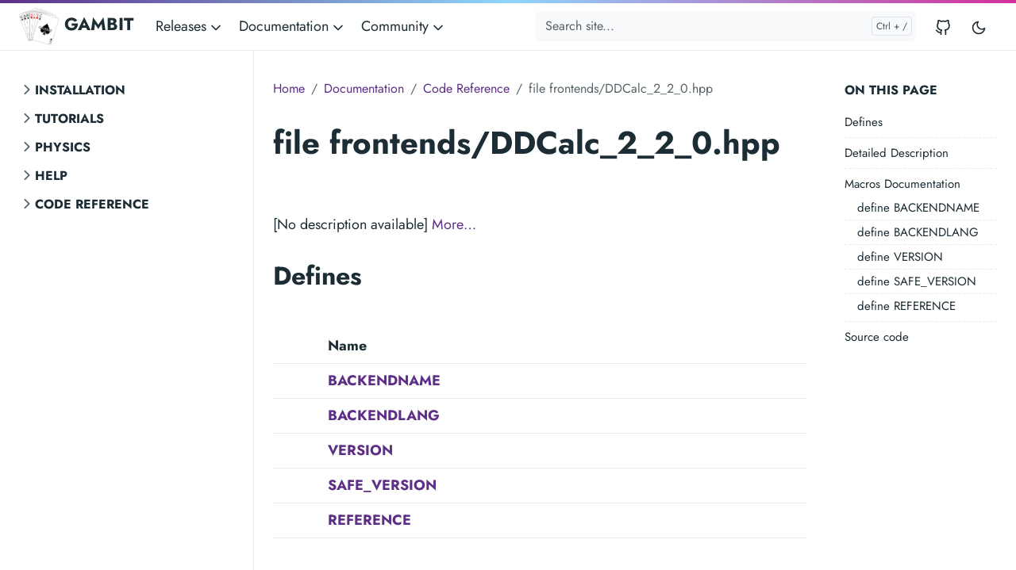

--- FILE ---
content_type: text/html; charset=utf-8
request_url: https://gambitbsm.org/documentation/code/files/ddcalc__2__2__0_8hpp/
body_size: 9950
content:
<!doctype html><html lang=en><head><meta charset=utf-8><meta http-equiv=x-ua-compatible content="ie=edge"><meta name=viewport content="width=device-width,initial-scale=1,shrink-to-fit=no"><link rel=preload as=font href=https://gambitbsm.org/fonts/vendor/jost/jost-v4-latin-regular.woff2 type=font/woff2 crossorigin><link rel=preload as=font href=https://gambitbsm.org/fonts/vendor/jost/jost-v4-latin-500.woff2 type=font/woff2 crossorigin><link rel=preload as=font href=https://gambitbsm.org/fonts/vendor/jost/jost-v4-latin-700.woff2 type=font/woff2 crossorigin><script>(()=>{var e=localStorage.getItem("theme");e==="dark"&&document.documentElement.setAttribute("data-dark-mode","")})()</script><link rel=stylesheet href=https://gambitbsm.org/main.7b94f18433048cc927c204513bd461daa26f9b5bdae2634dfc4a4593a25f649f6f01e32d0dfa8265b6767db664fe9659a718de2d94afca659d7cc1e97d2ba312.css integrity="sha512-e5TxhDMEjMknwgRRO9Rh2qJvm1va4mNN/EpFk6JfZJ9vAeMtDfqCZbZ2fbZk/pZZpxjeLZSvymWdfMHpfSujEg==" crossorigin=anonymous><noscript><style>img.lazyload{display:none}</style></noscript><meta name=robots content="index, follow"><meta name=googlebot content="index, follow, max-snippet:-1, max-image-preview:large, max-video-preview:-1"><meta name=bingbot content="index, follow, max-snippet:-1, max-image-preview:large, max-video-preview:-1"><title>file frontends/DDCalc_2_2_0.hpp - GAMBIT</title><meta name=description content="[No description available]"><link rel=canonical href=https://gambitbsm.org/documentation/code/files/ddcalc__2__2__0_8hpp/><meta property="og:locale" content="en_US"><meta property="og:type" content="article"><meta property="og:title" content="file frontends/DDCalc_2_2_0.hpp"><meta property="og:description" content="[No description available]"><meta property="og:url" content="https://gambitbsm.org/documentation/code/files/ddcalc__2__2__0_8hpp/"><meta property="og:site_name" content="GAMBIT"><meta property="og:image" content="https://gambitbsm.org/gambit_logo.png"><meta property="og:image:alt" content="GAMBIT"><meta name=twitter:card content="summary_large_image"><meta name=twitter:site content><meta name=twitter:creator content><meta name=twitter:title content="file frontends/DDCalc_2_2_0.hpp"><meta name=twitter:description content="[No description available]"><meta name=twitter:image content="https://gambitbsm.org/gambit_logo.png"><meta name=twitter:image:alt content="file frontends/DDCalc_2_2_0.hpp"><script type=application/ld+json>{"@context":"https://schema.org","@graph":[{"@type":"Organization","@id":"https://gambitbsm.org/#/schema/organization/1","name":"Doks","url":"https://gambitbsm.org/","sameAs":["https://github.com/GambitBSM"],"logo":{"@type":"ImageObject","@id":"https://gambitbsm.org/#/schema/image/1","url":"https://gambitbsm.org/logo-doks.png","width":450,"height":416,"caption":"Doks"},"image":{"@id":"https://gambitbsm.org/#/schema/image/1"}},{"@type":"WebSite","@id":"https://gambitbsm.org/#/schema/website/1","url":"https://gambitbsm.org/","name":"GAMBIT","description":"Documentation for GAMBIT, the Global And Modular BSM Inference Tool","publisher":{"@id":"https://gambitbsm.org/#/schema/organization/1"}},{"@type":"WebPage","@id":"https://gambitbsm.org/documentation/code/files/ddcalc__2__2__0_8hpp/","url":"https://gambitbsm.org/documentation/code/files/ddcalc__2__2__0_8hpp/","name":"file frontends\/DDCalc_2_2_0.hpp","description":"[No description available]","isPartOf":{"@id":"https://gambitbsm.org/#/schema/website/1"},"about":{"@id":"https://gambitbsm.org/#/schema/organization/1"},"datePublished":"0001-01-01T00:00:00CET","dateModified":"0001-01-01T00:00:00CET","breadcrumb":{"@id":"https://gambitbsm.org/documentation/code/files/ddcalc__2__2__0_8hpp/#/schema/breadcrumb/1"},"primaryImageOfPage":{"@id":"https://gambitbsm.org/documentation/code/files/ddcalc__2__2__0_8hpp/#/schema/image/2"},"inLanguage":"en-US","potentialAction":[{"@type":"ReadAction","target":["https://gambitbsm.org/documentation/code/files/ddcalc__2__2__0_8hpp/"]}]},{"@type":"BreadcrumbList","@id":"https://gambitbsm.org/documentation/code/files/ddcalc__2__2__0_8hpp/#/schema/breadcrumb/1","name":"Breadcrumbs","itemListElement":[{"@type":"ListItem","position":1,"item":{"@type":"WebPage","@id":"https://gambitbsm.org/","url":"https://gambitbsm.org/","name":"Home"}},{"@type":"ListItem","position":2,"item":{"@type":"WebPage","@id":"https://gambitbsm.org/documentation/","url":"https://gambitbsm.org/documentation/","name":"Documentation"}},{"@type":"ListItem","position":3,"item":{"@type":"WebPage","@id":"https://gambitbsm.org/documentation/code/","url":"https://gambitbsm.org/documentation/code/","name":"Code"}},{"@type":"ListItem","position":4,"item":{"@type":"WebPage","@id":"https://gambitbsm.org/documentation/code/files/","url":"https://gambitbsm.org/documentation/code/files/","name":"Files"}},{"@type":"ListItem","position":5,"item":{"@id":"https://gambitbsm.org/documentation/code/files/ddcalc__2__2__0_8hpp/"}}]},{"@context":"https://schema.org","@graph":[{"@type":"ImageObject","@id":"https://gambitbsm.org/documentation/code/files/ddcalc__2__2__0_8hpp/#/schema/image/2","url":"https://gambitbsm.org/gambit_logo.png","contentUrl":"https://gambitbsm.org/gambit_logo.png","caption":"file frontends\/DDCalc_2_2_0.hpp"}]}]}</script><meta name=theme-color content="#fff"><link rel=icon href=https://gambitbsm.org/favicon.ico sizes=any><link rel=icon type=image/svg+xml href=https://gambitbsm.org/favicon.svg><link rel=apple-touch-icon sizes=180x180 href=https://gambitbsm.org/apple-touch-icon.png><link rel=icon type=image/png sizes=32x32 href=https://gambitbsm.org/favicon-32x32.png><link rel=icon type=image/png sizes=16x16 href=https://gambitbsm.org/favicon-16x16.png><link rel=manifest crossorigin=use-credentials href=https://gambitbsm.org/site.webmanifest></head><body class="documentation single light"><div class=sticky-top><div class=header-bar></div><header class="navbar navbar-expand-md navbar-light doks-navbar"><nav class="container-xxl flex-wrap flex-md-nowrap" aria-label="Main navigation"><a class="navbar-brand p-0 me-auto" href=https://gambitbsm.org/ aria-label=GAMBIT><img class=logo-light src=https://gambitbsm.org/gambit_logo.png width=50px>
<img class="logo-dark d-none" src=https://gambitbsm.org/gambit_logo.png width=50px>
GAMBIT</a>
<button class="btn btn-menu order-2 d-block d-lg-none" type=button data-bs-toggle=offcanvas data-bs-target=#offcanvasDoks aria-controls=offcanvasDoks aria-label="Open main menu"><svg xmlns="http://www.w3.org/2000/svg" width="24" height="24" viewBox="0 0 24 24" fill="none" stroke="currentcolor" stroke-width="2" stroke-linecap="round" stroke-linejoin="round" class="feather feather-menu"><line x1="3" y1="12" x2="21" y2="12"/><line x1="3" y1="6" x2="21" y2="6"/><line x1="3" y1="18" x2="21" y2="18"/></svg></button><div class="offcanvas offcanvas-end border-0 py-lg-1" tabindex=-1 id=offcanvasDoks data-bs-backdrop=true aria-labelledby=offcanvasDoksLabel><div class="header-bar d-lg-none"></div><div class="offcanvas-header d-lg-none"><h2 class="h5 offcanvas-title ps-2" id=offcanvasDoksLabel><a class=text-dark href=/>GAMBIT</a></h2><button type=button class="btn-close text-reset me-2" data-bs-dismiss=offcanvas aria-label="Close main menu"></button></div><div class="offcanvas-body p-4 p-lg-0"><ul class="nav flex-column flex-lg-row align-items-lg-center mt-2 mt-lg-0 ms-lg-2 me-lg-auto"><li class="nav-item dropdown"><a class="nav-link dropdown-toggle ps-0 py-1" href=# id=navbarDropdownMenuLink role=button data-bs-toggle=dropdown aria-expanded=false>Releases
<span class=dropdown-caret><svg xmlns="http://www.w3.org/2000/svg" width="20" height="20" viewBox="0 0 24 24" fill="none" stroke="currentcolor" stroke-width="2" stroke-linecap="round" stroke-linejoin="round" class="feather feather-chevron-down"><polyline points="6 9 12 15 18 9"/></svg></span></a><ul class="dropdown-menu dropdown-menu-main shadow rounded border-0" aria-labelledby=navbarDropdownMenuLink><li><a class=dropdown-item href=https://github.com/GambitBSM/gambit_2.6>GAMBIT 2-6 ⧉</a></li><li><a class=dropdown-item href=https://github.com/GambitBSM/gambit_2.5>GAMBIT 2-5 ⧉</a></li><li><a class=dropdown-item href=https://github.com/GambitBSM/gambit_2.4>GAMBIT 2-4 ⧉</a></li><li><a class=dropdown-item href=https://github.com/GambitBSM/gambit_2.3>GAMBIT 2-3 ⧉</a></li><li><a class=dropdown-item href=https://github.com/GambitBSM/gambit_2.2>GAMBIT 2-2 ⧉</a></li><li><a class=dropdown-item href=https://github.com/GambitBSM/gambit_2.1>GAMBIT 2-1 ⧉</a></li><li><a class=dropdown-item href=https://github.com/GambitBSM/gambit_light_1.0>GAMBIT Light ⧉</a></li><li><a class=dropdown-item href=https://github.com/GambitBSM/gambit_2.6/tags>All releases ⧉</a></li></ul></li><li class="nav-item dropdown"><a class="nav-link dropdown-toggle ps-0 py-1" href=# id=navbarDropdownMenuLink role=button data-bs-toggle=dropdown aria-expanded=false>Documentation
<span class=dropdown-caret><svg xmlns="http://www.w3.org/2000/svg" width="20" height="20" viewBox="0 0 24 24" fill="none" stroke="currentcolor" stroke-width="2" stroke-linecap="round" stroke-linejoin="round" class="feather feather-chevron-down"><polyline points="6 9 12 15 18 9"/></svg></span></a><ul class="dropdown-menu dropdown-menu-main shadow rounded border-0" aria-labelledby=navbarDropdownMenuLink><li><a class=dropdown-item href=/documentation/installation/introduction/>Installation</a></li><li><a class=dropdown-item href=/documentation/physics/analyses>Physics</a></li><li><a class=dropdown-item href=/documentation/tutorials/the_gambit_interface>Tutorials</a></li><li><a class=dropdown-item href=/documentation/help/common_problems_and_questions/>Help</a></li><li><a class=dropdown-item href=/documentation/code/index_classes>Code Reference</a></li></ul></li><li class="nav-item dropdown"><a class="nav-link dropdown-toggle ps-0 py-1" href=# id=navbarDropdownMenuLink role=button data-bs-toggle=dropdown aria-expanded=false>Community
<span class=dropdown-caret><svg xmlns="http://www.w3.org/2000/svg" width="20" height="20" viewBox="0 0 24 24" fill="none" stroke="currentcolor" stroke-width="2" stroke-linecap="round" stroke-linejoin="round" class="feather feather-chevron-down"><polyline points="6 9 12 15 18 9"/></svg></span></a><ul class="dropdown-menu dropdown-menu-main shadow rounded border-0" aria-labelledby=navbarDropdownMenuLink><li><a class=dropdown-item href=https://github.com/GambitBSM/wiki>Wiki</a></li><li><a class=dropdown-item href=/community/publications/>Publications</a></li><li><a class=dropdown-item href=/community/talks/>Talks</a></li><li><a class=dropdown-item href=/community/members/>Members</a></li><li><a class=dropdown-item href=/community/code_of_conduct/>Code of Conduct</a></li><li><a class=dropdown-item href=/community/contact/>Contact</a></li></ul></li></ul><hr class="text-black-50 my-4 d-lg-none"><form class="doks-search position-relative flex-grow-1 ms-lg-auto me-lg-2"><input id=search class="form-control is-search" type=search placeholder="Search site..." aria-label="Search site..." autocomplete=off><div id=suggestions class="shadow bg-white rounded d-none"></div></form><hr class="text-black-50 my-4 d-lg-none"><ul class="nav flex-column flex-lg-row"><li class=nav-item><a class="nav-link social-link" href=https://github.com/GambitBSM><svg xmlns="http://www.w3.org/2000/svg" width="20" height="20" viewBox="0 0 24 24" fill="none" stroke="currentcolor" stroke-width="2" stroke-linecap="round" stroke-linejoin="round" class="feather feather-github"><path d="M9 19c-5 1.5-5-2.5-7-3m14 6v-3.87a3.37 3.37.0 00-.94-2.61c3.14-.35 6.44-1.54 6.44-7A5.44 5.44.0 0020 4.77 5.07 5.07.0 0019.91 1S18.73.65 16 2.48a13.38 13.38.0 00-7 0C6.27.65 5.09 1 5.09 1A5.07 5.07.0 005 4.77 5.44 5.44.0 003.5 8.55c0 5.42 3.3 6.61 6.44 7A3.37 3.37.0 009 18.13V22"/></svg><small class="ms-2 d-lg-none">GitHub</small></a></li></ul><hr class="text-black-50 my-4 d-lg-none"><button id=mode class="btn btn-link" type=button aria-label="Toggle user interface mode">
<span class=toggle-dark><svg xmlns="http://www.w3.org/2000/svg" width="20" height="20" viewBox="0 0 24 24" fill="none" stroke="currentcolor" stroke-width="2" stroke-linecap="round" stroke-linejoin="round" class="feather feather-moon"><path d="M21 12.79A9 9 0 1111.21 3 7 7 0 0021 12.79z"/></svg></span><span class=toggle-light><svg xmlns="http://www.w3.org/2000/svg" width="20" height="20" viewBox="0 0 24 24" fill="none" stroke="currentcolor" stroke-width="2" stroke-linecap="round" stroke-linejoin="round" class="feather feather-sun"><circle cx="12" cy="12" r="5"/><line x1="12" y1="1" x2="12" y2="3"/><line x1="12" y1="21" x2="12" y2="23"/><line x1="4.22" y1="4.22" x2="5.64" y2="5.64"/><line x1="18.36" y1="18.36" x2="19.78" y2="19.78"/><line x1="1" y1="12" x2="3" y2="12"/><line x1="21" y1="12" x2="23" y2="12"/><line x1="4.22" y1="19.78" x2="5.64" y2="18.36"/><line x1="18.36" y1="5.64" x2="19.78" y2="4.22"/></svg></span></button></div></div></nav></header></div><div class="wrap container-xxl" role=document><div class=content><div class="row flex-xl-nowrap"><div class="col-lg-5 col-xl-4 docs-sidebar"><nav class=docs-links aria-label="Main navigation"><ul class="list-unstyled collapsible-sidebar"><li class=mb-1><button class="btn btn-toggle align-items-center rounded collapsed" data-bs-toggle=collapse data-bs-target=#section-installation aria-expanded=false>
Installation</button><div class=collapse id=section-installation><ul class="btn-toggle-nav list-unstyled fw-normal pb-1 small"><li><a class="docs-link rounded" href=/documentation/installation/introduction/>Getting Started</a></li><li><a class="docs-link rounded" href=/documentation/installation/docker_usage/>Docker Usage</a></li><li><a class="docs-link rounded" href=/documentation/installation/installation_for_linux/>Installation for Linux</a></li><li><a class="docs-link rounded" href=/documentation/installation/installation_for_windows/>Installation for Windows</a></li><li><a class="docs-link rounded" href=/documentation/installation/installation_for_macos/>Installation for macOS</a></li></ul></div></li><li class=mb-1><button class="btn btn-toggle align-items-center rounded collapsed" data-bs-toggle=collapse data-bs-target=#section-tutorials aria-expanded=false>
Tutorials</button><div class=collapse id=section-tutorials><ul class="btn-toggle-nav list-unstyled fw-normal pb-1 small"><li><a class="docs-link rounded" href=/documentation/tutorials/the_gambit_interface/>1 - The GAMBIT Interface</a></li><li><a class="docs-link rounded" href=/documentation/tutorials/in_person_tutorials/>In person tutorials</a></li></ul></div></li><li class=mb-1><button class="btn btn-toggle align-items-center rounded collapsed" data-bs-toggle=collapse data-bs-target=#section-physics aria-expanded=false>
Physics</button><div class=collapse id=section-physics><ul class="btn-toggle-nav list-unstyled fw-normal pb-1 small"><li><a class="docs-link rounded" href=/documentation/physics/analyses/>ColliderBit analysis</a></li></ul></div></li><li class=mb-1><button class="btn btn-toggle align-items-center rounded collapsed" data-bs-toggle=collapse data-bs-target=#section-help aria-expanded=false>
Help</button><div class=collapse id=section-help><ul class="btn-toggle-nav list-unstyled fw-normal pb-1 small"><li><a class="docs-link rounded" href=/documentation/help/common_problems_and_questions/>Common Problems and Questions</a></li><li><a class="docs-link rounded" href=/documentation/help/compiler_matrix/>Compiler Matrix</a></li><li><a class="docs-link rounded" href=/documentation/help/known_issues/>Known Issues</a></li><li><a class="docs-link rounded" href=/documentation/help/configuration_examples/>Configuration Examples</a></li><li><a class="docs-link rounded" href=/documentation/help/support/>Support</a></li></ul></div></li><li class=mb-1><button class="btn btn-toggle align-items-center rounded collapsed" data-bs-toggle=collapse data-bs-target=#section-code aria-expanded=false>
Code Reference</button><div class=collapse id=section-code><ul class="btn-toggle-nav list-unstyled fw-normal pb-1 small"><li><a class="docs-link rounded" href=/documentation/code/index_classes/>Classes</a></li><li><a class="docs-link rounded" href=/documentation/code/index_files/>Files</a></li><li><a class="docs-link rounded" href=/documentation/code/index_pages/>Pages</a></li><li><a class="docs-link rounded" href=/documentation/code/index_namespaces/>Namespaces</a></li></ul></div></li></ul></nav></div><nav class="docs-toc d-none d-xl-block col-xl-3" aria-label="Secondary navigation"><div class=d-xl-none><button class="btn btn-outline-primary btn-sm doks-toc-toggle collapsed" type=button data-bs-toggle=collapse data-bs-target=#onThisPage aria-controls=doks-docs-nav aria-expanded=false aria-label="Toggle On this page navigation">
<span>On this page</span>
<span><svg xmlns="http://www.w3.org/2000/svg" width="18" height="18" viewBox="0 0 24 24" class="doks doks-expand" fill="none" stroke="currentcolor" stroke-width="2" stroke-linecap="round" stroke-linejoin="round"><title>Expand</title><polyline points="7 13 12 18 17 13"/><polyline points="7 6 12 11 17 6"/></svg><svg xmlns="http://www.w3.org/2000/svg" width="18" height="18" viewBox="0 0 24 24" class="doks doks-collapse" fill="none" stroke="currentcolor" stroke-width="2" stroke-linecap="round" stroke-linejoin="round"><title>Collapse</title><polyline points="17 11 12 6 7 11"/><polyline points="17 18 12 13 7 18"/></svg></span></button><div class=collapse id=onThisPage><div class="card card-body mt-3 py-1"><div class=page-links><nav id=TableOfContents><ul><li><a href=#defines>Defines</a></li><li><a href=#detailed-description>Detailed Description</a></li><li><a href=#macros-documentation>Macros Documentation</a><ul><li><a href=#define-backendname>define BACKENDNAME</a></li><li><a href=#define-backendlang>define BACKENDLANG</a></li><li><a href=#define-version>define VERSION</a></li><li><a href=#define-safe-version>define SAFE_VERSION</a></li><li><a href=#define-reference>define REFERENCE</a></li></ul></li><li><a href=#source-code>Source code</a></li></ul></nav></div></div></div></div><div class="page-links d-none d-xl-block"><h3>On this page</h3><nav id=TableOfContents><ul><li><a href=#defines>Defines</a></li><li><a href=#detailed-description>Detailed Description</a></li><li><a href=#macros-documentation>Macros Documentation</a><ul><li><a href=#define-backendname>define BACKENDNAME</a></li><li><a href=#define-backendlang>define BACKENDLANG</a></li><li><a href=#define-version>define VERSION</a></li><li><a href=#define-safe-version>define SAFE_VERSION</a></li><li><a href=#define-reference>define REFERENCE</a></li></ul></li><li><a href=#source-code>Source code</a></li></ul></nav></div></nav><main class="docs-content col-lg-11 col-xl-9 mx-xl-auto"><nav aria-label=breadcrumb><ol class=breadcrumb><li class=breadcrumb-item><a href=/>Home</a></li><li class=breadcrumb-item><a href=/documentation/>Documentation</a></li><li class=breadcrumb-item><a href=/documentation/code/>Code Reference</a></li><li class="breadcrumb-item active" aria-current=page>file frontends/DDCalc_2_2_0.hpp</li></ol></nav><p class=lead></p><h1 id=file-frontends-ddcalc-2-2-0-hpp>file frontends/DDCalc_2_2_0.hpp <a href=#file-frontends-ddcalc-2-2-0-hpp class=anchor aria-hidden=true>#</a></h1><p>[No description available] <a href=#detailed-description>More&mldr;</a></p><h2 id=defines>Defines <a href=#defines class=anchor aria-hidden=true>#</a></h2><table><thead><tr><th></th><th>Name</th></tr></thead><tbody><tr><td></td><td><strong><a href=/documentation/code/files/ddcalc__2__2__0_8hpp/#define-backendname>BACKENDNAME</a></strong></td></tr><tr><td></td><td><strong><a href=/documentation/code/files/ddcalc__2__2__0_8hpp/#define-backendlang>BACKENDLANG</a></strong></td></tr><tr><td></td><td><strong><a href=/documentation/code/files/ddcalc__2__2__0_8hpp/#define-version>VERSION</a></strong></td></tr><tr><td></td><td><strong><a href=/documentation/code/files/ddcalc__2__2__0_8hpp/#define-safe-version>SAFE_VERSION</a></strong></td></tr><tr><td></td><td><strong><a href=/documentation/code/files/ddcalc__2__2__0_8hpp/#define-reference>REFERENCE</a></strong></td></tr></tbody></table><h2 id=detailed-description>Detailed Description <a href=#detailed-description class=anchor aria-hidden=true>#</a></h2><p><strong>Author</strong>:</p><ul><li>Lars A. Dal (<a href=mailto:l.a.dal@fys.uio.no>l.a.dal@fys.uio.no</a>)</li><li>Christopher Savage (<a href=mailto:chris@savage.name>chris@savage.name</a>)</li><li>Pat Scott (<a href=mailto:p.scott@imperial.ac.uk>p.scott@imperial.ac.uk</a>)</li><li>Sebastian Wild (<a href=mailto:sebastian.wild@ph.tum.de>sebastian.wild@ph.tum.de</a>)</li><li>Felix Kahlhoefer (<a href=mailto:felix.kahlhoefer@desy.de>felix.kahlhoefer@desy.de</a>)</li><li>Sanjay Bloor (<a href=mailto:sanjay.bloor12@imperial.ac.uk>sanjay.bloor12@imperial.ac.uk</a>)</li></ul><p><strong>Date</strong>:</p><ul><li>2014 Jul</li><li>2014 Sept</li><li>2015 Jan,Feb,June</li><li>2016 Apr</li><li>2016 Aug</li><li>2016 Aug</li><li>2020 May</li><li>2020 Feb</li></ul><p>Frontend header for the DDCalc backend.</p><p>Compile-time registration of available functions and variables from this backend.</p><hr><p>Authors (add name and date if you modify):</p><hr><h2 id=macros-documentation>Macros Documentation <a href=#macros-documentation class=anchor aria-hidden=true>#</a></h2><h3 id=define-backendname>define BACKENDNAME <a href=#define-backendname class=anchor aria-hidden=true>#</a></h3><pre><code>#define BACKENDNAME DDCalc
</code></pre><h3 id=define-backendlang>define BACKENDLANG <a href=#define-backendlang class=anchor aria-hidden=true>#</a></h3><pre><code>#define BACKENDLANG Fortran
</code></pre><h3 id=define-version>define VERSION <a href=#define-version class=anchor aria-hidden=true>#</a></h3><pre><code>#define VERSION 2.2.0
</code></pre><h3 id=define-safe-version>define SAFE_VERSION <a href=#define-safe-version class=anchor aria-hidden=true>#</a></h3><pre><code>#define SAFE_VERSION 2_2_0
</code></pre><h3 id=define-reference>define REFERENCE <a href=#define-reference class=anchor aria-hidden=true>#</a></h3><pre><code>#define REFERENCE GAMBIT:2017fax,GAMBIT:2018eea
</code></pre><h2 id=source-code>Source code <a href=#source-code class=anchor aria-hidden=true>#</a></h2><pre><code>//   GAMBIT: Global and Modular BSM Inference Tool
//   *********************************************
///  \file
///
///  Frontend header for the DDCalc backend.
///
///  Compile-time registration of available
///  functions and variables from this backend.
///
///  *********************************************
///
///  Authors (add name and date if you modify):
///
///  \author Lars A. Dal
///          (l.a.dal@fys.uio.no)
///  \date 2014 Jul
///
///  \author Christopher Savage
///          (chris@savage.name)
///  \date 2014 Sept
///  \date 2015 Jan,Feb,June
///
///  \author Pat Scott
///          (p.scott@imperial.ac.uk)
///  \date 2016 Apr
///
///  \author Sebastian Wild
///          (sebastian.wild@ph.tum.de)
///  \date 2016 Aug
///
///  \author Felix Kahlhoefer
///          (felix.kahlhoefer@desy.de)
///  \date 2016 Aug
///  \date 2020 May
///
///  \author Sanjay Bloor
///          (sanjay.bloor12@imperial.ac.uk)
///  \date 2020 Feb
///
///  *********************************************

// Identify backend
#define BACKENDNAME DDCalc
#define BACKENDLANG Fortran
#define VERSION 2.2.0
#define SAFE_VERSION 2_2_0
#define REFERENCE GAMBIT:2017fax,GAMBIT:2018eea

// Load it
LOAD_LIBRARY

// BACKEND FUNCTIONS =======================================

/* Import functions.

  BE_FUNCTION arguments:
    * Function name used within GAMBIT.
    * Function return type (void for fortran subroutines).
    * Argument type list (pointers for fortran routines).
    * Symbol name in compiled object file (see below).
    * Capability name.

  Naming conventions for the object/library symbols of Fortran module
  routines are typically:
     __&lt;modulename&gt;_MOD_&lt;routinename&gt;  [gfortran]
     &lt;modulename&gt;_mp_&lt;routinename&gt;_    [ifort]
  where the module and routine names are in lower case.  To avoid
  compiler-dependendent symbol names, BIND() statements are used in
  the Fortran source code to explicitly specify the symbol names.
  [n.b.: For non-module routines, '&lt;routinename&gt;_' (again in lower
  case) is the convention for both compilers.]  We take as our naming
  convention for the externally-accessible DDCalc routines:
     C_DDCalc_&lt;modulename(kinda)&gt;_routinename&gt;
  The 'C' is to signify routines intended for calling from C/C++
  (argument and return types are expressly declared to be type-
  compatible with the C bool, int, and double types).
 */

// Default initialisation of three main classes via factory functions
BE_FUNCTION(DDCalc_InitWIMP,     int, (),            &quot;C_DDWIMP_ddcalc_initwimp&quot;, &quot;InitWIMP&quot;)
BE_FUNCTION(DDCalc_InitHalo,     int, (),            &quot;C_DDHalo_ddcalc_inithalo&quot;, &quot;InitHalo&quot;)
BE_FUNCTION(DDCalc_InitDetector, int, (const bool&amp;), &quot;C_DDExperiments_ddcalc_initdetector&quot;, &quot;InitDetector&quot;)

// Initialization (specific experimental factory functions).
BE_FUNCTION(XENON100_2012_Init,  int, (), &quot;C_DDCalc_xenon100_2012_init&quot;,  &quot;XENON100_2012_Init&quot;)
BE_FUNCTION(XENON1T_2017_Init,   int, (), &quot;C_DDCalc_xenon1t_2017_init&quot;,   &quot;XENON1T_2017_Init&quot;)
BE_FUNCTION(XENON1T_2018_Init,   int, (), &quot;C_DDCalc_xenon1t_2018_init&quot;,   &quot;XENON1T_2018_Init&quot;)
BE_FUNCTION(LUX_2013_Init,       int, (), &quot;C_DDCalc_lux_2013_init&quot;,       &quot;LUX_2013_Init&quot;)
BE_FUNCTION(LUX_2016_Init,       int, (), &quot;C_DDCalc_lux_2016_init&quot;,       &quot;LUX_2016_Init&quot;)
BE_FUNCTION(PandaX_2016_Init,    int, (), &quot;C_DDCalc_pandax_2016_init&quot;,    &quot;PandaX_2016_Init&quot;)
BE_FUNCTION(PandaX_2017_Init,    int, (), &quot;C_DDCalc_pandax_2017_init&quot;,    &quot;PandaX_2017_Init&quot;)
BE_FUNCTION(LUX_2015_Init,       int, (), &quot;C_DDCalc_lux_2015_init&quot;,       &quot;LUX_2015_Init&quot;)
BE_FUNCTION(PICO_2L_Init,        int, (), &quot;C_DDCalc_pico_2l_init&quot;,        &quot;PICO_2L_Init&quot;)
BE_FUNCTION(PICO_60_Init,        int, (), &quot;C_DDCalc_pico_60_init&quot;,        &quot;PICO_60_Init&quot;)
BE_FUNCTION(PICO_60_2017_Init,   int, (), &quot;C_DDCalc_pico_60_2017_init&quot;,   &quot;PICO_60_2017_Init&quot;)
BE_FUNCTION(PICO_60_2019_Init,   int, (), &quot;C_DDCalc_pico_60_2019_init&quot;,   &quot;PICO_60_2019_Init&quot;)
BE_FUNCTION(SuperCDMS_2014_Init, int, (), &quot;C_DDCalc_supercdms_2014_init&quot;, &quot;SuperCDMS_2014_Init&quot;)
BE_FUNCTION(CDMSlite_Init,       int, (), &quot;C_DDCalc_cdmslite_init&quot;,       &quot;CDMSlite_Init&quot;)
BE_FUNCTION(SIMPLE_2014_Init,    int, (), &quot;C_DDCalc_simple_2014_init&quot;,    &quot;SIMPLE_2014_Init&quot;)
BE_FUNCTION(CRESST_II_Init,      int, (), &quot;C_DDCalc_cresst_ii_init&quot;,      &quot;CRESST_II_Init&quot;)
BE_FUNCTION(CRESST_III_Init,      int, (), &quot;C_DDCalc_cresst_iii_init&quot;,      &quot;CRESST_III_Init&quot;)
BE_FUNCTION(LZ_Init,             int, (), &quot;C_DDCalc_lz_init&quot;,             &quot;LZ_Init&quot;)
BE_FUNCTION(PICO_500_Init,       int, (), &quot;C_DDCalc_pico_500_init&quot;,       &quot;PICO_500_Init&quot;)
BE_FUNCTION(DarkSide_50_Init,    int, (), &quot;C_DDCalc_darkside_50_init&quot;,    &quot;DarkSide_50_Init&quot;)
BE_FUNCTION(DarkSide_50_S2_Init,    int, (), &quot;C_DDCalc_darkside_50_s2_init&quot;,    &quot;DarkSide_50_S2_Init&quot;)
BE_FUNCTION(DARWIN_Init,         int, (), &quot;C_DDCalc_darwin_init&quot;,         &quot;DARWIN_Init&quot;)
//BE_FUNCTION(DARWIN_Ar_Init,      int, (), &quot;C_DDCalc_darwin_ar_init&quot;, &quot;DARWIN_Ar_Init&quot;)
//BE_FUNCTION(DARWIN_Xe_Init,      int, (), &quot;C_DDCalc_darwin_xe_init&quot;, &quot;DARWIN_Xe_Init&quot;)

// Set halo parameters (Standard Halo Model):
//   rho [GeV/cm^3], vrot [km/s], v0 [km/s], vesc [km/s]
// This need only be called once at the beginning if the halo parameters will not be modified during a scan.  Default
// values are already set via DDCalc_InitHalo routine, so it need not be called at all if the default values are to be used.
BE_FUNCTION(DDCalc_SetSHM, void, (const int&amp;, const double&amp;, const double&amp;, const double&amp;, const double&amp;), &quot;C_DDCalc_ddcalc_setshm&quot;, &quot;SetSHM&quot;)

// Set the WIMP mass and couplings/cross-sections for standard SI/SD scattering.
// There are three versions, depending on how the couplings are specified:
//   * mfa:    mass, fp, fn, ap, an
//   * mG:     mass, Gp_SI, Gn_SI, Gp_SD, Gn_SD
//   * msigma: mass, sigmapSI, sigmanSI, sigmapSD, sigmanSD
//  Units: mass [GeV]; f, G [GeV^-2]; a [unitless]; sigma [pb]
// Here, f &amp; a are the typical WIMP-nucleon couplings for spin-independent (SI) and spin-dependent (SD) interactions.
// The G's are the effective 4 fermion vertex couplings, related to f &amp; a by a normalization factor.  The sigmas are WIMP-
// nucleon scattering cross-sections; a negative value can be used to indicated the corresponding coupling should be taken
// to be negative.
BE_FUNCTION(DDCalc_SetWIMP_mfa,    void, (const int&amp;, const double&amp;, const double&amp;, const double&amp;, const double&amp;, const double&amp;), &quot;C_DDCalc_ddcalc_setwimp_mfa&quot;,    &quot;SetWIMP_mfa&quot;)
BE_FUNCTION(DDCalc_SetWIMP_mG,     void, (const int&amp;, const double&amp;, const double&amp;, const double&amp;, const double&amp;, const double&amp;), &quot;C_DDCalc_ddcalc_setwimp_mg&quot;,     &quot;SetWIMP_mG&quot;)
BE_FUNCTION(DDCalc_SetWIMP_msigma, void, (const int&amp;, const double&amp;, const double&amp;, const double&amp;, const double&amp;, const double&amp;), &quot;C_DDCalc_ddcalc_setwimp_msigma&quot;, &quot;SetWIMP_msigma&quot;)

// Get the WIMP mass and couplings/cross-sections. Same signature and units as above for setters.  The only difference is
// that the WIMP-nucleon cross-sections are always positive (physical) values.
BE_FUNCTION(DDCalc_GetWIMP_mfa,    void, (const int&amp;,double&amp;,double&amp;,double&amp;,double&amp;,double&amp;), &quot;C_DDCalc_ddcalc_getwimp_mfa&quot;,    &quot;GetWIMP_mfa&quot;)
BE_FUNCTION(DDCalc_GetWIMP_mG,     void, (const int&amp;,double&amp;,double&amp;,double&amp;,double&amp;,double&amp;), &quot;C_DDCalc_ddcalc_getwimp_mg&quot;,     &quot;GetWIMP_mG&quot;)
BE_FUNCTION(DDCalc_GetWIMP_msigma, void, (const int&amp;,double&amp;,double&amp;,double&amp;,double&amp;,double&amp;), &quot;C_DDCalc_ddcalc_getwimp_msigma&quot;, &quot;GetWIMP_msigma&quot;)

// Set the WIMP mass, spin, and coupling structure within the general non-relativistic effective theory of DM-nucleon interactions.
//
//  - SetWIMP_NREffectiveTheory initializes a WIMP within the non-relativistic effective theory setup, setting all coefficients to zero.
//    Arguments are the WIMP index, the mass of the WIMP in GeV, and the spin of the WIMP
//
//  - SetWIMP_NREFT_CPT initializes a WIMP within the non-relativistic effective theory setup with corrections from CPT, setting all coefficients to zero.
//    Arguments are the WIMP index, the mass of the WIMP in GeV, and the spin of the WIMP

//  - SetNRCoefficient sets the coefficient of a single operator to a given value.
//    This function can be called for WIMPs initialised via either SetWIMP_NREffectiveTheory or SetWIMP_NREFT_CPT, keeping in mind the different conventions
//    Arguments are:
//  (1) the WIMP index
//  (2) The operator index, i.e. an integer specifying the non-relativistic operator, e.g. 6 for O_6, using the following numbering scheme:
//  For WIMPs initialised via SetWIMP_NREffectiveTheory:
//  i = 1, 3-15, 17 &amp; 18 correspond to the standard non-relativistic operators from arXiv:1505.03117 (note that O_2 and O_16 are not included)
//  i = -1: q^2 O_1
//  i = -4: q^2 O_4
//  For WIMPs initialisd via SetWIMP_NREFT_CPT:
//  i = 1-12 correspond to the standard non-relativistic operators from arXiv:1203.3542 (see also arXiv:1708.02678, note that the operator O_2 is included)
//  i = 13: 1/(mpi^2 + q^2) O_6
//  i = 14: 1/(meta^2 + q^2) O_6
//  i = 15: q^2/(mpi^2 + q^2) O_6
//  i = 16: q^2/(meta^2 + q^2) O_6
//  i = 17: 1/(mpi^2 + q^2) O_10
//  i = 18: 1/(meta^2 + q^2) O_10
//  i = 19: q^2/(mpi^2 + q^2) O_10
//  i = 20: q^2/(meta^2 + q^2) O_10
//  i = 21: 1/q^2 O_5
//  i = 22: 1/q^2 O_6
//  i = 23: 1/q^2 O_11
//  i = 100: q^2 O_1
//  i = 104: q^2 O_4
//  (3) An isospin index: For WIMPs initialised via SetWIMP_NREffectiveTheory 0 stands for the isoscalar and 1 for the isovector component of the operator
//                        For WIMPs initialised via SetWIMP_NREFT_CPT 0 stands for the proton and 1 for the neutron component of the operator
//  (4) The desired value of the operator coefficient in units GeV^-n, where n = 2 for the standard non-relativistic operators and n = 0, 2 or 4 for operators with explicit momentum pre-factors

BE_FUNCTION(DDCalc_SetWIMP_NREffectiveTheory, void, (const int&amp;,const double&amp;,const double&amp;), &quot;C_DDCalc_ddcalc_setwimp_nreffectivetheory&quot;, &quot;SetWIMP_NREffectiveTheory&quot;)
BE_FUNCTION(DDCalc_SetWIMP_NREFT_CPT, void, (const int&amp;,const double&amp;,const double&amp;), &quot;C_DDCalc_ddcalc_setwimp_nreft_cpt&quot;, &quot;SetWIMP_NREFT_CPT&quot;)
BE_FUNCTION(DDCalc_SetNRCoefficient, void, (const int&amp;,const int&amp;,const int&amp;,const double&amp;), &quot;C_DDCalc_ddcalc_setnrcoefficient&quot;, &quot;SetNRCoefficient&quot;)

// Get the values of the isoscalar and isovector part of a given non-relativistic operator.
// Arguments are:
//   (1) the WIMP index
//   (2) the operator index (see description fir SetNRCoefficient above)
//   (3) gives the value of the isoscalar (for WIMP type 'NREffectiveTheory') or the proton (for WIMP type 'NREFT_CPT') component of the operator, in units GeV^-n (see above)
//   (4) gives the value of the isovector (for WIMP type 'NREffectiveTheory') or the neutron (for WIMP type 'NREFT_CPT') component of the operator, in units GeV^-n (see above)
BE_FUNCTION(DDCalc_GetNRCoefficient, void, (const int&amp;,const int&amp;,double&amp;,double&amp;), &quot;C_DDCalc_ddcalc_getnrcoefficient&quot;, &quot;GetNRCoefficient&quot;)


// Specify the minimum recoil energy to be included in the rate calculations [keV].  Note the efficiency curves already account for
// detector and analysis thresholds regardless of this setting, so setting this to 0 keV (the default behavior when initialization is
// performed) does not imply that very low energy recoils actually contribute to the signal.
BE_FUNCTION(DDCalc_SetDetectorEmin,  void, (const int&amp;, const double&amp;), &quot;C_DDCalc_ddcalc_setdetectoremin&quot;,  &quot;DD_SetDetectorEmin&quot;)

// Calculation function; should be run once for each experiment and model prior to using event and likelihood routines below.
BE_FUNCTION(DDCalc_CalcRates,  void, (const int&amp;, const int&amp;, const int&amp;), &quot;C_DDRates_ddcalc_calcrates&quot;,  &quot;DD_CalcRates&quot;)

// Observed and expected events, likelihoods and p values.
//   Events:        observed events
//   Background:    average background expectation
//   Signal:        average signal expectation
//   LogLikelihood: log of the likelihood (not -2lnL)
//   LogPValue:     log of the p value
//   Factor x by which sigma -&gt; x*sigma would yield given p-value (given as log(p))
BE_FUNCTION(DDCalc_Events,        int,    (const int&amp;),                &quot;C_DDRates_ddcalc_events&quot;,        &quot;DD_Events&quot;)
BE_FUNCTION(DDCalc_Background,    double, (const int&amp;),                &quot;C_DDRates_ddcalc_background&quot;,    &quot;DD_Background&quot;)
BE_FUNCTION(DDCalc_Signal,        double, (const int&amp;),                &quot;C_DDRates_ddcalc_signal&quot;,        &quot;DD_Signal&quot;)
BE_FUNCTION(DDCalc_Bins,          int,    (const int&amp;),                &quot;C_DDRates_ddcalc_bins&quot;,          &quot;DD_Bins&quot;)
BE_FUNCTION(DDCalc_BinEvents,     int,    (const int&amp;, const int&amp;),    &quot;C_DDRates_ddcalc_binevents&quot;,     &quot;DD_BinEvents&quot;)
BE_FUNCTION(DDCalc_BinBackground, double, (const int&amp;, const int&amp;),    &quot;C_DDRates_ddcalc_binbackground&quot;, &quot;DD_BinBackground&quot;)
BE_FUNCTION(DDCalc_BinSignal,     double, (const int&amp;, const int&amp;),    &quot;C_DDRates_ddcalc_binsignal&quot;,     &quot;DD_BinSignal&quot;)
BE_FUNCTION(DDCalc_LogLikelihood, double, (const int&amp;),                &quot;C_DDStats_ddcalc_loglikelihood&quot;, &quot;DD_LogLikelihood&quot;)

// Do memory cleanup (nowhere to actually use these in GAMBIT proper, but they could be useful in standalones that hammer DDCalc).
BE_FUNCTION(DDCalc_FreeWIMPs,     void, (), &quot;C_DDUtils_ddcalc_freewimps&quot;,     &quot;FreeWIMPs&quot;)
BE_FUNCTION(DDCalc_FreeHalos,     void, (), &quot;C_DDUtils_ddcalc_freehalos&quot;,     &quot;FreeHalos&quot;)
BE_FUNCTION(DDCalc_FreeDetectors, void, (), &quot;C_DDUtils_ddcalc_freedetectors&quot;, &quot;FreeDetectorss&quot;)
BE_FUNCTION(DDCalc_FreeAll,       void, (), &quot;C_DDUtils_ddcalc_freeall&quot;,       &quot;FreeAll&quot;)

// DM mass, spin &amp; conjugate nature, plus couplings and fraction of cosmological DM that is accounted for by model.
BE_INI_DEPENDENCY(mwimp, double)
BE_INI_DEPENDENCY(spinwimpx2, unsigned int)
BE_INI_DEPENDENCY(wimp_sc, bool)
BE_INI_DEPENDENCY(RD_fraction, double)
BE_INI_DEPENDENCY(LocalHalo, LocalMaxwellianHalo)

// Direct detection couplings --- see backend_types/DDCalc.hpp for specifics. Wraps up the old DM_nucleon_couplings struct with the new Wilson Coefficient struct.
BE_INI_DEPENDENCY(DDCalc_Couplings, DD_coupling_container)

// Convenience function for returning detector index given an analysis name.
BE_CONV_FUNCTION(DDCalc_Experiment, int, (const str&amp;), &quot;DD_Experiment&quot;)

// Convenience function for calling CalcRates with internally-initialised WIMP and halo objects.
BE_CONV_FUNCTION(DDCalc_CalcRates_simple,  void, (const int&amp;), &quot;DD_CalcRates&quot;)

// Undefine macros to avoid conflict with other backends
#include &quot;gambit/Backends/backend_undefs.hpp&quot;
</code></pre><hr><p>Updated on 2025-02-12 at 16:10:36 +0000</p></main></div></div></div><footer class="footer text-muted"><div class=container-xxl><div class=row><div class="col-lg-8 order-last order-lg-first"><ul class=list-inline><li class=list-inline-item>Powered by <a href=https://gohugo.io/>Hugo</a> and <a href=https://getdoks.org/>Doks</a></li></ul></div><div class="col-lg-8 order-first order-lg-last text-lg-end"><ul class=list-inline><li class=list-inline-item><a href=/license/>License</a></li></ul></div></div></div></footer><script src=/js/bootstrap.min.d5e27a6ed00168b7a66eb637878a6be7d054db51d0e613bbcfda12ab0569b62177253b4e6453c477574b3a38f50eff49a68f0e19112bd82a68c78a66cd8d05df.js integrity="sha512-1eJ6btABaLembrY3h4pr59BU21HQ5hO7z9oSqwVptiF3JTtOZFPEd1dLOjj1Dv9Jpo8OGREr2Cpox4pmzY0F3w==" crossorigin=anonymous defer></script>
<script src=/js/highlight.min.3fa03d1d36ae7a66d6d5d2e19796832d40b4a5417eaaae1dfba8837d033467084e8c051f25aee596d415422573116115ccc5c2b29970d3490dafdce1a920a402.js integrity="sha512-P6A9HTauembW1dLhl5aDLUC0pUF+qq4d+6iDfQM0ZwhOjAUfJa7lltQVQiVzEWEVzMXCsplw00kNr9zhqSCkAg==" crossorigin=anonymous defer></script>
<script src=/main.min.9342d29d0e3e250a2c03282306b766e004888dba0fd661a17d7b106655e013bf85733f086ad330e3df0929c713dd81c0ea835966fa92e4a1e38f7ea9680524ed.js integrity="sha512-k0LSnQ4+JQosAygjBrdm4ASIjboP1mGhfXsQZlXgE7+Fcz8IatMw498JKccT3YHA6oNZZvqS5KHjj36paAUk7Q==" crossorigin=anonymous defer></script>
<script src=https://gambitbsm.org/index.min.03ab9c2e460a36904d0b1544581433f337b9e5e23e6798a396683f418d37e30979da1ab2a8ef201c110075d73ccb12f8cc2605c7d9723f99bef11ed7c8b97844.js integrity="sha512-A6ucLkYKNpBNCxVEWBQz8ze55eI+Z5ijlmg/QY034wl52hqyqO8gHBEAddc8yxL4zCYFx9lyP5m+8R7XyLl4RA==" crossorigin=anonymous defer></script></body></html>